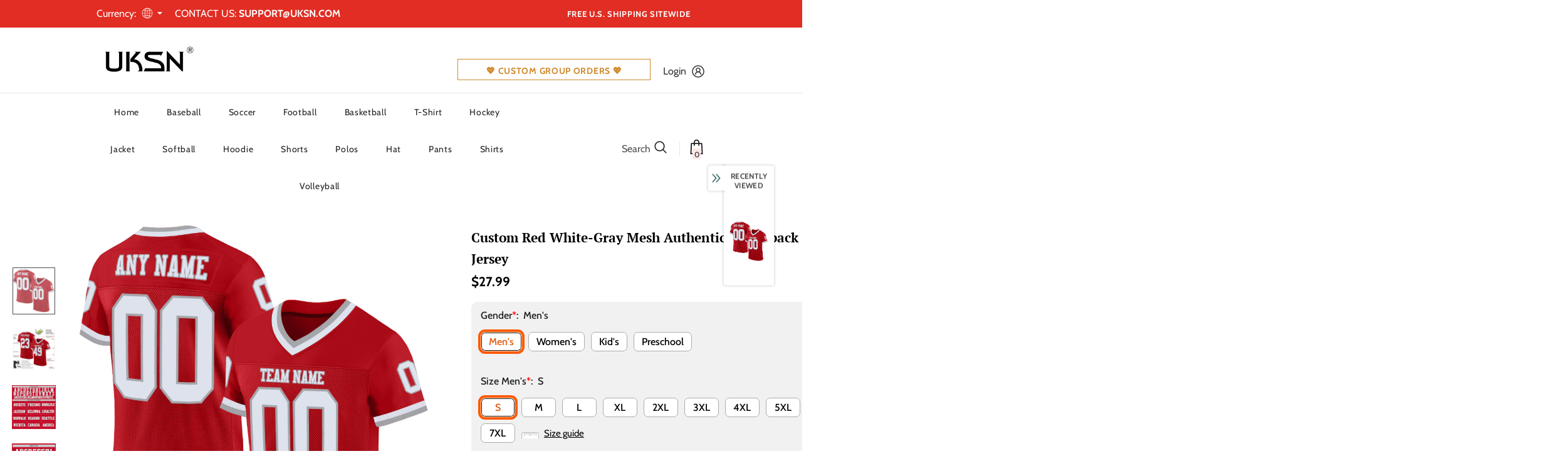

--- FILE ---
content_type: text/css
request_url: https://bigtur.360yituo.com/turntable/customized2.css
body_size: 5135
content:
*{
    margin: 0;
    padding: 0;
}
body #customized_bigtur{
    /*text-align: center;*/
}
#customized_bigtur input {
    display: inline;
}
.bigtur_title sapn {
    color: red;
}
.bigtur_wrapper .bigtur_value .bigtur_addon{
    color: #df580f;

}
.clearfix:after {
    visibility: hidden;
    display: block;
    font-size: 0;
    content: " ";
    clear: both;
    height: 0;
}
#customized_bigtur input[type=checkbox]+label:after{
    border: none;
}

/*按钮*/
#customized_bigtur .bigtur_label>label {
    line-height: 1.3;
    display: inline-block;
    padding-bottom: 8px;
    float: none;
    text-transform: none;
}
#customized_bigtur .bigtur_label label {
    position: static;
    pointer-events: auto;
}
#customized_bigtur .bigtur_title {
    margin-right: 8px;
}
#customized_bigtur .bigtur_buttons div:nth-child(2) {
    border: 0;
    max-width: none;
    min-width: 0;
    max-height: none;
    min-height: 0;
    width: auto;
    height: auto;
    display: block;
    opacity: 1;
    background: transparent;
}
#customized_bigtur .bigtur_wrapper > :nth-child(2) {
    padding-bottom: 24px;
}
#customized_bigtur .bigtur_buttons div:nth-child(2) div {
    position: relative;
    display: inline-block;
    line-height: 0;
}
#customized_bigtur .bigtur_front_button_option {
    position: absolute;
    z-index: -1000;
    left: 50%;
    bottom: 0;
    overflow: hidden;
    clip: rect(0 0 0 0);
    height: 1px;
    width: 1px;
    margin: -1px;
    padding: 0;
    border: 0;
}
#customized_bigtur .bigtur_front_button_label {
    min-width: 55px;
    width: auto;
    max-width: none;
    display: inline-block !important;
    line-height: normal;
    box-sizing: border-box;
    cursor: pointer;
    margin: 0 10px 10px 0;
    padding: 5px 12px;
    background: white;
    color: black;
    outline: none;
    text-align: center;
    border: 1px solid #acacab;
    border-radius: 7px;
    -moz-border-radius: 7px;
    -webkit-border-radius: 7px;
    -webkit-touch-callout: none;
    -webkit-user-select: none;
    -khtml-user-select: none;
    -moz-user-select: none;
    -ms-user-select: none;
    user-select: none;
}
#customized_bigtur .bigtur_front_button_option:checked + .bigtur_front_button_label{
    box-shadow: 0 0 0 4px #fe5901, 0 0 0 1px #180b00 inset;
    border: 1px solid #fde7db;
    color: #df580f;
}
.bigtur_buttons .bigtur_front_button_label img{
    width: 50px;
}
#customized_bigtur .bigtur_buttons> :nth-child(2) {
    padding-bottom: 16px;
}


/*select*/
@media (min-width: 800px){
    .bigtur_default {
        display: none !important;
    }
    .bigtur_buttons_is_show{
        display: none;
    }
}
#customized_bigtur .bigtur_default select {
    margin-bottom: 0;
    -webkit-appearance: none;
    -moz-appearance: none;
    padding: 6px 22px 6px 8px;
    cursor: pointer;
    border: 1px solid #acacab;
    border-radius: 4px;
    min-height: 36px;
    display: inline-block !important;
    color: black;
    background: white url(https://bigtur.360yituo.com/turntable/img/down_arrow.png) no-repeat scroll right 6px center !important;
    line-height: 1.2;
    max-width: 250px;
    outline: none;
    position: relative;
    font-family: inherit;
    font-size: inherit;
}
.bigtur_default .bigtur_div_extend {
    display: inline;
    margin-left: 15px;
}
#customized_bigtur .bigtur_default select {
    min-width: 250px;
}

/*input text*/
#customized_bigtur .bigtur_text input{
    border: 1px solid #acacab;
    width: 15rem;
    height: 2rem;
    border-radius: 8px;
    min-height: 2rem;
}
#customized_bigtur .bigtur_text input:focus{
    box-shadow: 0 0 0 4px #fe5901, 0 0 0 1px #180b00 inset;
    border: 1px solid #fde7db;
}
.bigtur_wrapper.bigtur_simple.bigtur_text {
    width: 40%;
    display: inline-block;
    padding: 10px 0px;
    margin-right: 30px;
}

#customized_bigtur .bigtur_text > :nth-child(2){
    padding-bottom: 0px;
}

/*file样式*/
.bigtur_file input {
    font-size: 0;
    opacity: 0;
    cursor: pointer;
    width:105px;
}
.bigtur_file .bigtur_file_parent{
    display: flex;
    overflow: hidden;
    background: url("https://bigtur.360yituo.com/turntable/img/upload_img.png") no-repeat;
    background-size: 95px;
    width: 95px;
    height: 95px;
}
.bigtur_file .bigtur_div_extend{
    line-height: 30px;
    margin-left: 30px;
}
.bigtur_file_active{
    padding: 15px 0px 3px 3px;
    border: 1px solid #9e9e9e;
}
.bigtur_file div:nth-child(2) , .bigtur_file div:nth-child(3) , .bigtur_file div:nth-child(4) ,.bigtur_file div:nth-child(5){
    display:flex;
    padding-bottom: 24px;
}

.bigtur_file div:nth-child(2) p , .bigtur_file div:nth-child(3) p , .bigtur_file div:nth-child(4) p ,.bigtur_file div:nth-child(5) p{
    width: 100px;
}

.bigtur_file .bigtur_div_extend a{
    position: relative;
    top: -15px;
    background: url(https://bigtur.360yituo.com/turntable/img/wrong_icon.png) no-repeat;
    width: 15px;
    height: 15px;

}
.bigtur_div_extend .upload_th_img{
    width: 93px;
    height: 84px;
}



/*背景色*/
.bigtur_buttons , .bigtur_default , .bigtur_file{
    background: #f2f1f1;
    padding: 10px 15px 0px 15px;

}
.bigtur_buttons:first-child {
    border-radius: 10px 10px 0px 0px;
}
.bigtur_buttons:nth-last-child(3){
    border-radius: 0px 0px 10px 10px;
}

.bigtur_default , .bigtur_file:nth-child(-1){
    border-radius: 0px 0px 10px 10px;
}

.question_file{
    background: url(https://bigtur.360yituo.com/turntable/img/question.png) no-repeat;
    width: 14px;
    height: 14px;
    display: inline-block;
    position: relative;
    top: -6px;
    left: 2px;
    cursor: pointer;
}

.question_file p{
    position: relative;
    font-size: 12px;
    left: 22px;
    top: -10px;
    width: 300px;
    display: none;
}

.material_blank{
border-radius: 10px !important;
}
.material_buttons{
background: none;
border-radius: 0px;
padding: 0px;
margin-top: 24px;
}


/**/
.bigtur_price_addons {
    width: auto;
    transition: all 0.2s linear;
    height: 0;
    overflow: hidden;
    padding-left: 12px;
    padding-right: 70px;
    line-height: 34px;
    clear: both;
    border-radius: 8px;
    display: inline-block;
    margin-top: 15px;
}
.addons_active {
    height: 34px !important;
    margin-bottom: 10px !important;
    border: 1px solid #acacab;
}
.bigtur_addons_price {
    color: #df580f;
}

/*提示框-上三角*/
.bigtur_tip_top {
    margin: 20px;
    padding: 5px;
    width: 250px;
    height: auto;
    border: 1px solid #484646;
    position: absolute !important;
    background-color: #FFF;
    /*设置圆角*/
    -webkit-border-radius: 5px;
    -moz-border-radius: 5px;
    border-radius: 5px;
    text-align: center;
    font-size: 14px;
    box-shadow: -2px 5px 12px 3px #b3b3b3;
    z-index: 100;
    line-height: initial !important;
}

/*生成2个叠加的三角形*/
.bigtur_tip_top:before, .bigtur_tip_top:after {
    content: "";
    display: block;
    border-width: 11px;
    position: absolute;
    top: -23px;
    left: 10px;
    border-style: solid dashed dashed solid;
    border-color: transparent transparent #484646 transparent;
    font-size: 0;
    line-height: 0;
}

/*将上面的三角形颜色设置和容器背景色相同*/
.bigtur_tip_top:after {
    top: -22px;
    border-color: transparent transparent #FFF transparent;
}
.Material_bigtur{
    margin-right: 25px !important;
    -webkit-border-radius: 10px !important;
}
label.bigtur_front_button_label.Material_bigtur {
    padding: 4px 10px;
}

@media (min-width: 798px) and (max-width: 1424px) {
    #customized_bigtur .bigtur_text input{
        width: 12rem;
    }

}

.Lightweight_title{
    position: absolute;
    width: 310px;
    line-height: 17px;
    background: #fff;
    padding: 2px 5px 2px 8px;
    margin-bottom: 10px;
    z-index: 99999;
    box-shadow: 0 3px 10px #00000036;
    margin-top: 6px;
    animation: hideAfter5Seconds 5s;
    font-size: 12px;
    display: block !important;
}

@keyframes hideAfter5Seconds {
    100% {
        visibility: hidden;
    }
}

.Lightweight_title.bigtur_tip_top {
    margin: 0px;
    margin-top: 12px;
    text-align: left;
    border-radius: 10px;
}

.Lightweight_title.bigtur_tip_top:before, .Lightweight_title.bigtur_tip_top:after{
    left: 20px;
}


.bubble.tip-top {
    color: #524e4e;
    text-align: left;
    font-size: 11px;
    border: 1px solid #b9b9b9;
    box-shadow: -2px 5px 12px 3px #e2d8d8;
    border-radius: 10px;
    line-height: 14px;
    width: 328px;
    position: relative;
    display: none;
    margin: -10px 20px 10px;
}

.bubble_css{
    border: 0;
    max-width: none;
    min-width: 0;
    max-height: none;
    min-height: 0;
    width: auto;
    height: auto;
    display: block;
    opacity: 1;
    background: transparent;
}

.bubble_css div{
    position: relative;
    display: inline-block !important;
    line-height: 0;
}



.question_buttons{
    background: url(https://bigtur.360yituo.com/turntable/img/question.png) no-repeat;
    width: 14px;
    height: 14px;
    display: inline-block;
    position: relative;
    top: -6px;
    left: 2px;
    cursor: pointer;
}

.bubble:before, .bubble:after {
    top: 66px !important;
    left: 43px !important;
    transform: rotate(180deg);
}

.tip-top:before, .tip-top:after {
    content: "";
    display: block;
    border-width: 11px;
    position: absolute;
    top: -23px;
    left: 10px;
    border-style: solid dashed dashed solid;
    border-color: transparent transparent #484646 transparent;
    font-size: 0;
    line-height: 0;
}

.tip-top {
    margin: 20px;
    padding: 5px;
    width: 200px;
    height: auto;
    border: 1px solid #484646;
    position: absolute;
    background-color: #fff;
    -webkit-border-radius: 5px;
    -moz-border-radius: 5px;
    border-radius: 5px;
    text-align: center;
    font-size: 14px;
    box-shadow: -2px 5px 12px 3px #b3b3b3;
    z-index: 100;
}

.tip-top:after {
    top: -22px;
    border-color: transparent transparent #FFF transparent;
}

.bigtur_front_image_label{
    width: 60px;
    height: 60px;
}

/*
变体
*/

#add-to-cart-form #product-variants{
    top: 0px !important;
    margin-bottom: 0px !important;
}

.variants_bigtur img{
    width: 50px;
}

.variants_bigtur{
    height: 100% !important;
}

.swatch .swatch-element:not(.color) label.variants_bigtur:after{
    box-shadow: 0 0 0 4px #fe5901, 0 0 0 1px #180b00 inset;
    border: 1px solid #fde7db;
    color: #df580f;
}

.cart-product-item .size{
    display: none;

}

.bigtur_textarea textarea{
    max-width: 100% !important;
}

/* 悬浮大图 */

.font-thumb-container {
    position: relative;
    display: inline-block;
    margin-left: 1px;
}
.font-thumb-large img{
    width: 150px;
}
.swatch .swatch-element{
    margin:0px !important;
}
.font-thumb-large {
    position: absolute;
    bottom: 100%; /* 显示在上方 */
    left: 50%;
    transform: translateX(-50%);
    margin-bottom: 14px;
    width: 180px;
    display: none;
    z-index: 200;
    border: 1px solid #000;
    border-radius: 6px;
    box-shadow: 0 8px 16px rgba(0,0,0,0.2);
    background: #000;
    padding: 10px 0px;
}

/* 箭头效果 */
.font-thumb-large::after {
    content: "";
    position: absolute;
    top: 100%;
    left: 50%;
    transform: translateX(-50%);
    border-width: 6px;
    border-style: solid;
    border-color: #000 transparent transparent transparent;
    filter: drop-shadow(0 -1px 1px rgba(0, 0, 0, 0.1));
}

/* 悬浮时显示大图 */
.font-thumb-container:hover .font-thumb-large {
    display: block;
}



/*  Logo Location(Optional)  */

.add-more-logo-btn {
    width: 125px;
    height: 33px;
    border-radius: 4px;
    background-color: white;
    box-shadow: 0 0 0 1px #000, 0 0 0 1px #180b00 inset;
    border: 1px solid #fff;
    transition: all 0.2s ease;
    cursor: pointer;
    position: relative;
    display: flex;
    justify-content: center;
    align-items: center;
}
.add-more-logo-btn:hover {
    background-color: #f6f6f6;
    transform: translateY(-1px);
    box-shadow:
            0 0 0 2px white,
            0 0 0 3px black,
            0 6px 10px rgba(0, 0, 0, 0.2),
            inset 0 -1px rgba(255, 255, 255, 0.6);
}

/* 点击时：模拟按压感 */
.add-more-logo-btn:active {
    box-shadow: 0 2px 4px rgba(0, 0, 0, 0.2), inset 0 2px 3px rgba(0, 0, 0, 0.2);
    transform: translateY(1px);
}

.add-more-logo-btn span{
    font-size: 12px;
    margin-left: 3px;
}
.delete-2nd-logo-btn-wrapper ,.delete-logo-btn-wrapper {
    display: inline-block;
    vertical-align: middle;
}

.delete-logo-btn-circle {
    display: inline-block;
    width: 26px;
    height: 26px;
    border-radius: 50%;
    font-size: 24px;
    font-weight: 700;
    line-height: 26px;
    text-align: center;
    cursor: pointer;
    -webkit-user-select: none;
    user-select: none;
    background: #a5a5a5;
    color: #fff;
}


.delete-2nd-logo-btn:hover ,.delete-logo-btn:hover {
    background: #ff5722;
    color: white;
    border-color: #ff5722;
}
.bcpo-file{
    margin-left: 2em !important;
}


.arrow-up {
    margin: 0 auto;
    width: 0;
    height: 0;
    border-left: 10px solid transparent;
    border-right: 10px solid transparent;
    border-bottom: 10px solid #a0a0a0;
    position: relative;
    left: -112px;
    top: 1px;
}

.arrow-up::after {
    content: '';
    position: absolute;
    top: 1px;
    left: -9px;
    width: 0;
    height: 0;
    border-left: 9px solid transparent;
    border-right: 9px solid transparent;
    border-bottom: 9px solid #fff;
}


.logo-upload-warning {
    margin-top: 10px;
    display: inline-block;
    font-size: 13px;
    font-family: "Microsoft YaHei", system-ui, sans-serif;
    text-align: left;
    position: relative;
    color: #000;
}

.warning-box {
    background-color: #fff;
    border: 1px solid #a0a0a0;
    box-shadow: 0px 3px 6px rgba(0, 0, 0, 0.25);
    padding: 12px;
    border-radius: 2px;
    display: inline-flex;
    align-items: center;
    gap: 8px;
    max-width: 300px;
}

.warning-text {
    margin-left: 0 !important;
    font-size: 13px;
    line-height: 1.4;
    color: #000;
    display: flex;
    align-items: center;
    padding-left: 10px;
}

.warning-text img {
    width: 18px !important;
    height: 18px;
    margin-right: 8px;
    position: relative;
    top: -1px;
}
.bcpo-price-addons{
    margin-top: 0px !important;
}


/*  Logo Location(Optional) 结束  */

/*
定制图片样式

*/

.bigtur_upload_img_item {
    position: relative;
    height: 100px;
    width: 100px;
    display: block;
    margin-right: 8px;
    border-radius: 6px;
    border: 1px solid #A0A0A0;
    margin-top: 8px;
}

.bigtur_upload_img_item .upload_th_img {
    width: 100%;
    height: 100%;
    border-radius: 6px;
}

/* 删除按钮：右上角圆框+X */
.bigtur_upload_img_item .bigtur_upload_img_item_del {
    position: absolute;
    top: -9px;
    right: -9px;
    width: 20px;
    height: 20px;
    border: 1px solid #a5a5a5;
    border-radius: 50%;
    background-color: transparent;
    color: #fff;
    font-size: 14px;
    font-weight: bold;
    text-align: center;
    line-height: 18px;
    cursor: pointer;
    background: #a5a5a5;
}

.bigtur_upload_img_item .bigtur_upload_img_item_del::before {
    content: "×";
    display: block;
    line-height: 20px;
    font-size: 20px;
}

/* 遮罩层 */
.bigtur_upload_img_item .bigtur_upload_img_item_bg {
    position: absolute;
    height: 100%;
    width: 100%;
    bottom: 0;
    opacity: .7;
    display: flex;
    align-items: flex-end;
    justify-content: center;
    padding-bottom: 5px !important;
    box-sizing: border-box;
}

/* Preview 按钮 */
.bigtur_upload_img_item .spotlight {
    display: block !important;
    font-size: 12px;
    color: #fff;
    cursor: pointer;
    position: relative;
    top: 5px;
    background-color: rgba(17, 24, 39, 0.75);
    width: 100%;
    text-align: center;
    line-height: 30px;
    border-radius: 0 0px 3px 3px;
    padding-bottom: 0px !important;
    height: auto;

}

/* 外层模态框 */
.bigtur_img_preview_modal {
    position: fixed;
    inset: 0;
    z-index: 9999;
    display: flex;
    justify-content: center;
    align-items: center;
}

/* 背景模糊层 */
.img-preview-layer {
    position: absolute;
    inset: 0;
    background: rgba(0, 0, 0, 0.5);
    backdrop-filter: blur(6px);
    display: flex;
    justify-content: center;
    align-items: center;
}

/* 主体容器 */
.img-preview-box {
    width: 90vw;
    max-width: 500px;
    border-radius: 10px;
    overflow: hidden;
    display: flex;
    flex-direction: column;
    box-shadow: 0 0 20px rgba(0, 0, 0, 0.4);
}

/* 顶部栏 */
.preview-header {
    background: #000;
    padding: 12px 16px;
    text-align: center;
    font-size: 16px;
    font-weight: bold;
}

/* 图像区域 */
.preview-body {
    padding: 20px 50px;
    display: flex;
    justify-content: center;
    align-items: center;
    background: rgba(0, 0, 0, 0.40);
}
.preview-header .title{
    color: #fff;
}

.preview-body .bigtur_img_preview_img {
    max-width: 100%;
    max-height: 90vh;
    border-radius: 6px;
    box-shadow: 0 0 10px rgba(0, 0, 0, 0.2);
}

/* 底部栏 */
.preview-footer {
    display: flex;
    justify-content: center;
    padding: 10px;
    background:#000;
}

/* 关闭按钮 */
.preview-footer .bigtur_img_preview_del {
    width: 32px;
    height: 32px;
    line-height: 30px;
    border-radius: 50%;
    text-align: center;
    font-size: 20px;
    cursor: pointer;
    border: 2px solid #fff;
    color: #fff;
    background: transparent;
    transition: all .2s;
}


/*  图片结束 */


/*手机端*/
@media (max-width: 798px){
    #customized_bigtur{
        padding: 0px 5px;
    }
    #customized_bigtur .bigtur_front_button_label{
        margin: 0 10px 10px 0;
    }
    .bigtur_buttons, .bigtur_default, .bigtur_file ,.bigtur_images {
        padding: 5px 8px;
    }
    #customized_bigtur .bigtur_default select {
        min-width: 210px;
        width: 210px;
    }
    .bigtur_wrapper.bigtur_simple.bigtur_text{
        width: 100%;
        padding: 10px 7px;
    }
    #customized_bigtur .bigtur_text > :nth-child(2) {
        padding-bottom: 0px;
    }
    .bigtur_buttons .bigtur_front_button_label img {
        width: 80px;
        padding: 10px;
        border-radius: 40px;
        border: 1px solid #acacab;
    }
    #customized_bigtur .mobile_bigtur_front_button_option{
        border: 0px!important;
        color: #000 !important;
    }
    #customized_bigtur .bigtur_front_button_option:checked + .bigtur_front_button_label img{
        border:0px;
    }

    .bigtur_default{
        display: none;
    }
    .bigtur_buttons_is_show{
        display: none !important;
    }
    .Material_bigtur{
        margin-right: 14px !important;
        -webkit-border-radius: 12px !important;
    }
    .bigtur_tip_top{
        left: 30%;
    }

    .Lightweight_title.bigtur_tip_top {
        position: relative;
        left: 0;
    }

    .Quilted.bigtur_tip_top:before,.Quilted.bigtur_tip_top:after{
        left: 82px;
    }
    .Lightweight_title.bigtur_tip_top.Quilted{
        width: 295px;
    }
    .Lightweight_title.bigtur_tip_top.Quilted {
        margin-left: 65px;

    }

    .Lightweight_title.bigtur_tip_top.Lightweight {
        left: 5%;
    }

    .font-thumb-large{
        width: 110px;
        padding: 5px;
    }
    .font-thumb-large img{
        width: 90px;
    }





}

--- FILE ---
content_type: text/css
request_url: https://www.uksn.com/cdn/shop/t/33/assets/product-surfup.css?v=88884240076776901461754031292
body_size: 3031
content:
.product-template .breadcrumb{margin-bottom:42px}.product-surfup .product_top{max-width:1370px;margin:0 auto;display:flex;justify-content:space-between}.product-shop .product-title{font-size:var(--font_size_plus5);font-weight:700;margin-bottom:8px}.product-surfup .product-photos{-ms-flex:0 0 57%;flex:0 0 57%;max-width:57%;padding-right:25px}.product-surfup .product-shop{-ms-flex:0 0 53%;flex:0 0 53%;max-width:53%;padding-left:25px;margin-top:6px}.product-surfup .next_prev-groups .next-prev-icons .icon-pro.next-btn{margin-left:10px}.product-surfup .next_prev-groups .next-prev-icons .icon-pro svg{padding:4px}.product-surfup .has-next_prev{display:flex;align-items:center;margin-bottom:5px;justify-content:space-between}.product-surfup .has-next_prev h1{margin:0}.product-surfup .has-next_prev .next-prev-product{padding:0}.product-surfup .product-shop .spr-badge{margin-right:30px;margin-bottom:10px}.product-surfup .product-shop .spr-badge .spr-badge-caption{margin-left:15px}.product-surfup .product-shop .group_item{justify-content:flex-start}.product-surfup .product-shop .sold_product{position:relative;top:4px;margin-bottom:15px}.product-surfup .product-shop .sold_product svg{position:relative;top:-2px}.product-surfup .product-shop .product-infor{margin-bottom:10px}.product-surfup .product-shop .product-infor label{min-width:135px;margin-bottom:2px}.product-surfup .product-shop .prices .compare-price{font-weight:400}.product-surfup .product-shop .short-description{line-height:var(--font_size_plus11);margin-bottom:25px}.product-surfup .product-shop .countdown{margin-bottom:10px}.product-surfup .product-shop .countdown>span{border-color:#000;display:inline-block;line-height:1;margin-right:7px}.product-surfup .product-shop .prices{font-size:var(--font_size_plus5)}.product-surfup .product-shop .prices .price{font-weight:700}.swatch .header{font-weight:600}.swatch .header [data-option-select]{color:#000}.swatch .header.has-size-chart{margin-bottom:2px}.swatch .swatch-element.soldout:before{content:"";top:20px;left:-8px;height:1px;opacity:1;z-index:5;border:none;position:absolute;visibility:visible;width:56px;background-color:#e85342;transform:rotate(-45deg);pointer-events:none}.swatch .swatch-element label{min-width:40px;height:40px;border-radius:40px;line-height:34px}.swatch .swatch-element label:after{border-width:1px!important;border-radius:20px!important}.swatch .tooltip{border-radius:3px;font-size:var(--font_size_minus2)}.product-img-box.vertical-moreview .slider-nav .item{position:relative}.product-img-box.vertical-moreview .slider-nav .item.slick-current:after{content:"";position:absolute;border:1px solid #000;left:1px;top:1px;right:1px;bottom:1px}.product-surfup .product-shop .groups-btn .icon-share{margin-left:5px}.product-surfup .product-shop .groups-btn .groupe-skin-1{display:flex;justify-content:space-between;position:relative;padding-top:30px;margin-bottom:7px}.product-surfup .product-shop .groups-btn .quantity{margin:0 15px 0 0}.product-surfup .product-shop .groups-btn .quantity label{font-weight:500;position:absolute;top:0;left:0}.product-surfup .product-shop .groups-btn .quantity .qty-group{height:50px;width:116px;border-radius:3px}.product-surfup .product-shop .groups-btn .quantity .qty-group input{text-align:left}.product-surfup .product-shop .groups-btn .wrapper-button{display:flex;width:100%}.product-surfup .product-shop .groups-btn .wrapper-button #product-add-to-cart{height:50px;border-radius:3px;margin-bottom:10px;background:var(--background_3);color:var(--color_3);border-color:var(--border_3)}.product-surfup .product-shop .groups-btn .wrapper-button #product-add-to-cart:hover{background:var(--background_2);color:var(--color_2);border-color:var(--border_2)}#notify-me-wrapper .addresses-page .btn-edit-delete a,#notify-me-wrapper .btn,#notify-me-wrapper .product-shop .groups-btn .wishlist,#notify-me-wrapper .product-shop .shopify-payment-button button.shopify-payment-button__button,#notify-me-wrapper .tabs__product-page .spr-container .spr-summary-actions-newreview,.addresses-page .btn-edit-delete #notify-me-wrapper a,.product-shop .groups-btn #notify-me-wrapper .wishlist,.product-shop .shopify-payment-button #notify-me-wrapper button.shopify-payment-button__button,.tabs__product-page .spr-container #notify-me-wrapper .spr-summary-actions-newreview{background:var(--background_3);color:var(--color_3);border-color:var(--border_3)}.product-surfup .product-shop .groups-btn .icon-share,.product-surfup .product-shop .groups-btn .wishlist{height:50px;max-height:50px;border:1px solid #cccccc;padding:0;border-radius:3px;margin-left:15px;align-items:center;margin-bottom:10px}.product-surfup .product-shop .groups-btn .wishlist{min-width:50px}.product-surfup .product-shop .groups-btn .icon-share{border:0;min-width:20px}.product-shop .groups-btn .wishlist{background:#fff}.product-surfup .product-shop .groups-btn .icon-share svg,.product-surfup .product-shop .groups-btn .wishlist svg{fill:#000;position:static}.product-surfup .product-shop .groups-btn .icon-share{position:static;justify-content:flex-start;margin-left:20px}.product-shop .groups-btn .checkbox-group input[type=checkbox]+label:before{border-color:#202020}.product-shop .groups-btn .checkbox-group{margin-bottom:15px}.product-shop .shopify-payment-button button.shopify-payment-button__button{text-transform:uppercase;padding:14px 15px 11px;border-radius:3px;background:var(--background_2);color:var(--color_2);border-color:var(--border_2);font-weight:600}.secure-shopping-guarantee{margin-top:0}.size-chart-open-popup{text-transform:unset;background-position:0 4.5px}.size-chart-open-popup span{color:var(--body_color);display:inline-block;line-height:1;text-decoration:underline}.product-single__compareColor{position:static;text-align:center;margin-top:25px}.product-single__compareColor .compareColor-link{border:0}.product-single__compareColor .compareColor-link .icon{display:inline-block;width:30px;height:30px;margin-bottom:-10px;background-size:cover;background-repeat:no-repeat;margin-right:8px;background-image:url(//cdn.shopify.com/s/files/1/0281/5600/2440/t/11/assets/compare-icon.png?v=943218869272412286)}.product-single__compareColor .compareColor-link .text{display:inline-block;line-height:1;border-bottom:1px solid #000;color:var(--body_color)}.frequently-bought-together-block{border-width:5px;margin-top:45px}.frequently-bought-together-block .widget-title{text-align:center;padding-top:50px}.frequently-bought-together-block .widget-title .box-title{margin-bottom:15px;font-size:var(--font_size_plus9);text-transform:unset}.frequently-bought-together-block .featured-images .item-image{max-width:none}.frequently-bought-together-block .fbt-product-item{padding:0 35px;position:relative}.frequently-bought-together-block .fbt-product-item.slick-active+.slick-active:before,.frequently-bought-together-block .fbt-product-item.slick-active+.slick-active:after{content:"";position:absolute;width:24px;height:2px;background-color:#000;left:-12px;top:calc(50% - 12px)}.frequently-bought-together-block .fbt-product-item.slick-active+.slick-active:after{transform:rotate(90deg)}.frequently-bought-together-block .fbt-product-item input[type=checkbox]+label:after{border-color:#fff}.frequently-bought-together-block .fbt-product-item input[type=checkbox]+label:before{background-color:#000}.frequently-bought-together-block .fbt-product-item .price-box{margin-bottom:17px}.frequently-bought-together-block .fbt-product-item .product-content{margin-top:10px}.frequently-bought-together-block .fbt-product-item .product-title{margin-bottom:5px}.frequently-bought-together-block .fbt-product-item .product-title .default-product{font-weight:400}.style_product_grid_4 .fbt-product-item .price-box .old-price,.style_product_grid_4 .product-item .price-box .old-price{font-size:var(--font_size)}.frequently-bought-together-block .products-grouped-action .total .label{display:block;margin-bottom:5px}.frequently-bought-together-block .products-grouped-action .total .old-price{font-size:var(--font_size_plus5);font-weight:400;margin-right:10px}.frequently-bought-together-block .products-grouped-action .total .bundle-price{font-size:var(--font_size_plus5);color:var(--color_price_sale);font-weight:600}.frequently-bought-together-block .products-grouped-action .btn-action input{font-weight:600;border-radius:3px}.frequently-bought-together-block .products-grouped-action .discount-text{margin-top:12px}.show_bundle_variant .overplay_bundle{background:#0006;position:fixed;top:0;left:0;width:100%;height:100%;z-index:4}.show_bundle_variant .product-review_variant{position:fixed;top:50%;left:50%;transform:translate(-50%,-50%);background:#fff;z-index:100;padding:0;width:470px;max-width:90%}.product-review_variant h2{font-size:14px;background-color:#faf8f6;padding:11px 20px 13px;margin-bottom:30px;text-transform:uppercase}.product-review_variant .product-options{padding-bottom:5px}.product-review_variant .product-options .swatch{padding-left:20px;padding-right:20px}.product-review_variant .product-options .selector-wrapper{padding-left:35px;padding-right:35px}.product-review_variant .product-options{display:none}.show_bundle_variant .product-review_variant .close-options{position:absolute;top:0;right:-50px;background:0 0;padding:0;z-index:10;cursor:pointer;pointer-events:auto}.show_bundle_variant .product-review_variant .close-options svg{width:25px;height:25px;color:#fff;fill:#fff}.product-template-surfup .product_bottom{position:relative;border-top:5px solid var(--border_bt_sidebar);padding-top:50px;margin-top:35px}.product-template-surfup .product_bottom:before{position:absolute;content:"";top:-5px;left:100%;width:100%;height:5px;background-color:var(--border_bt_sidebar)}.product-template-surfup .product_bottom:after{position:absolute;content:"";top:-5px;right:100%;width:100%;height:5px;background-color:var(--border_bt_sidebar)}.product-template-surfup .tabs__product-page .list-tabs{justify-content:center;border:0}.product-template-surfup .tabs__product-page .list-tabs .tab-title{padding:0 45px;position:relative}.product-template-surfup .tabs__product-page .list-tabs .tab-title+.tab-title:before{content:"/";color:#787878;position:absolute;left:-5px;top:0;font-size:var(--font_size_plus9)}.product-template-surfup .tabs__product-page .list-tabs .tab-title a{padding:0;font-size:var(--font_size_plus9);text-transform:unset;border:0!important;background-color:transparent}.product-template-surfup .tabs__product-page .list-tabs .tab-title a:before{top:100%}.product-template-surfup .tabs__product-page .list-tabs .tab-title a:after{display:none}.tabs__product-page .list-tabs{margin-bottom:50px}.product_bottom>.title{font-size:30px;text-align:center;line-height:1;margin-bottom:65px}.product_bottom .rte p{max-width:940px;margin:0 auto 45px}.product_bottom .rte .banner{margin-bottom:50px}.product_bottom .rte .banner .banner-item{align-items:center}.product_bottom .rte .banner .banner-item .banner-image img{width:100%;object-fit:cover}.product_bottom .rte .banner .banner-item .banner-image{width:50%}.product_bottom .rte .banner .banner-item .content{width:50%;padding:20px 7%}.product_bottom .rte .banner .banner-item .content strong{font-size:var(--font_size_minus2);margin-bottom:7px;color:#787878;font-weight:400;display:block;text-transform:uppercase}.product_bottom .rte .banner .banner-item .content h3{font-size:50px;margin-bottom:30px;font-weight:700}.product_bottom .rte .banner .banner-item .content p{margin:0 auto;max-width:420px}.product_bottom .rte h4{margin-bottom:14px;font-weight:700}.product_bottom .tabs__product-page .tab-content ol,.product_bottom .tabs__product-page .tab-content ul{margin-left:0}.product_bottom .tabs__product-page .tab-content ol li,.product_bottom .tabs__product-page .tab-content ul li{margin-bottom:8px}.product_bottom .rte .rte-middle{margin-bottom:25px}.product_bottom .rte .rte-middle .d-flex{max-width:1170px;margin:0 auto}.product_bottom .rte .rte-middle .d-flex .item{width:50%;padding-right:20px}.product_bottom .rte .rte-middle .d-flex ul li{position:relative;padding-left:18px}.product_bottom .rte .rte-middle .d-flex ul li:before{content:"";position:absolute;width:8px;height:8px;background-color:#202020;left:0;top:0}.product_bottom .rte .rte-bottom .quote{padding:45px 0;margin:0 auto 55px;max-width:1170px;border:1px solid #eaeaea}.product_bottom .rte .rte-bottom .quote p{font-size:18px}.product_bottom .rte .rte-bottom .quote p{margin-bottom:0;font-style:italic}.product_bottom .rte .rte-bottom .gallery{display:flex;-ms-flex-wrap:wrap;flex-wrap:wrap}.product_bottom .rte .rte-bottom .gallery img{-webkit-box-flex:0;-ms-flex:0 0 50%;flex:0 0 50%;max-width:50%;object-fit:cover}.product-template-surfup .tabs__product-page .spr-container .spr-summary{text-align:center}.product-template-surfup .tabs__product-page .spr-container .spr-summary span{display:block;line-height:26px}.product-template-surfup .tabs__product-page .spr-container .spr-summary span.spr-starrating{margin-bottom:5px}.product-template-surfup .tabs__product-page .spr-container .spr-summary .spr-summary-actions-newreview{float:none;min-width:240px;border-radius:3px;text-transform:capitalize;font-size:var(--font_size);height:45px;line-height:45px;padding-top:0;margin-top:15px}.product-template-surfup .tabs__product-page .spr-container .spr-summary .spr-summary-actions-newreview:hover{background:var(--background_3);color:var(--color_3);border-color:var(--border_3)}.product-template-surfup .tabs__product-page .spr-container .spr-form{border:0;max-width:1370px;padding-top:0;margin-left:auto;margin-right:auto;margin-top:22px}.product-template-surfup .tabs__product-page .spr-container .spr-form>form{margin-bottom:35px}.product-template-surfup .tabs__product-page .spr-container .spr-form-title{font-weight:700;text-transform:capitalize;font-size:var(--font_size_plus3)}.product-template-surfup .tabs__product-page .spr-container .spr-form-title{margin-bottom:15px}.product-template-surfup .tabs__product-page .spr-container input{max-width:570px;height:50px;line-height:50px;border-color:#ccc;border-radius:3px}.product-template-surfup .tabs__product-page .spr-container textarea{max-width:570px;border-color:#ccc;border-radius:3px}.product-template-surfup .tabs__product-page .spr-container .spr-form-review-body{margin-bottom:15px}.product-template-surfup .tabs__product-page .spr-container .spr-form-actions .spr-button-primary{min-width:210px;padding-top:0!important;background:var(--background_3);color:var(--color_3);border-color:var(--border_3)}.product-template-surfup .tabs__product-page .spr-container .spr-form-actions .spr-button-primary:hover{background:var(--background_2);color:var(--color_2);border-color:var(--border_2)}.product-template-surfup .tabs__product-page .spr-container .spr-reviews{border-bottom:1px solid #e9e9e9}.product-template-surfup .tabs__product-page .spr-container .spr-reviews .spr-review .spr-review-content .spr-review-content-body{margin:0;line-height:var(--font_size_plus11)}.product-template-surfup .tabs__product-page .spr-container .spr-starratings{margin-bottom:3px}.product-template-surfup .tabs__product-page .spr-container .spr-review-header-title{font-weight:600;margin-bottom:2px}.product-template-surfup .tabs__product-page .spr-container .spr-review-header-byline{color:#969696;margin-bottom:16px}.product-template-surfup .tabs__product-page .spr-container .spr-review-reportreview{font-size:var(--font_size_minus2);color:#e58a89;background-color:#fcf3f3;padding:3px 10px 4px;border-radius:3px}.product-template-surfup .banner-content .banner-sub-heading{letter-spacing:normal;font-weight:400;margin-bottom:12px}.product-template-surfup .banner-content .banner-heading{text-transform:unset;margin-bottom:5px}.product-template-surfup .banner-content .banner-des{margin-bottom:43px}.product-template-surfup .banner-content .banner-button{font-size:var(--font_size);font-weight:600;border-radius:3px}.product-banner-sections .custom-block-banner .img-box a svg,.product-banner-sections .custom-block-banner .img-box .fluid-width-video-wrapper svg{position:absolute;top:50%;left:50%;transform:translate(-50%,-50%);width:60px;height:60px;color:#fff;z-index:2}.product-banner-sections .custom-block-banner .img-box .fluid-width-video-wrapper svg{display:none}.product-banner-sections .custom-block-banner .img-box .fluid-width-video-wrapper.autoplay svg{display:block}.product-banner-sections .fluid-width-video-wrapper{width:100%;position:relative;padding:0;overflow:hidden}.product-banner-sections .fluid-width-video-wrapper video,.product-banner-sections .fluid-width-video-wrapper iframe{position:absolute;top:50%;left:50%;transform:translate(-50%,-50%);width:100%}.product-template-surfup .policies-block{padding:100px 0 45px}.product-template-surfup .policies-block .policy-item{text-align:center}.product-template-surfup .policies-block .policy-item .policy-icon{display:inline-block;margin:0;width:100px;height:100px;line-height:135px;background-color:#f7c662;border-radius:50%}.product-template-surfup .policies-block .policy-item .policy-icon svg{width:60px;height:45px}.product-template-surfup .policies-block .policy-item .policy-text{text-transform:unset;margin-top:33px;font-weight:400}.product-template-surfup .policies-block .policy-item .policy-text>span{font-size:var(--font_size_plus3);font-weight:700;margin-bottom:9px;display:block}.product-template-surfup .policies-block .policy-item .policy-text a{padding:0;text-decoration:underline;color:var(--body_color)}#compareColor-modal .modal-content .modal-title{text-transform:unset;letter-spacing:normal}#compareColor-modal .modal-content .modal-header{padding:11px 30px 12px}#compareColor-modal .modal-content .modal-body{padding:30px}.show-img .item p{text-transform:unset;margin-bottom:0;font-size:var(--font_size)}.halo_modal-custom .modal-title,.halo_modal-custom .title{text-transform:unset;background-color:#fff}.next_prev-groups .next-prev-modal .content{padding:10px}#product-recommendations{margin-bottom:80px}.template-product .main-content{padding-bottom:80px}.show-popup-qs .product-card__variant--popup--content .swatch .swatch-element label{line-height:40px}.slider-nav .product-single__media a svg{width:30px;height:30px}.sticky_form.open-sticky .pr-selectors ul{height:auto}.compareColor-swatch .swatch-element.color label{width:40px;height:40px}body.style_product_grid_4>.tooltip{left:-5px!important;top:0!important}body.style_product_grid_4 .tooltip .arrow{top:6px!important}@media (min-width: 1600px){#custom-block-product-banner .banner-large-img .inner.abs_right{right:15%}#custom-block-product-banner .banner-large-img .inner.abs_left{left:15%}}@media (min-width: 1500px){.product-surfup .product-shop .groups-btn .wrapper-button #product-add-to-cart{min-width:316px}.layout_default .product-surfup .product-shop .groups-btn .wrapper-button #product-add-to-cart{min-width:130px}#custom-block-product-banner .banner-large-img .inner.abs_right{right:10%}#custom-block-product-banner .banner-large-img .inner.abs_left{left:10%}}@media (min-width: 1200px){.product-surfup .left-vertical-moreview+.product-single__compareColor{padding-left:95px}.product-surfup .right-vertical-moreview+.product-single__compareColor{padding-right:95px}.product-img-box.vertical-moreview .slider-nav .item .product-single__media{padding-top:110%}.product-img-box.vertical-moreview .slider-nav{padding:42px 0}.product-img-box.vertical-moreview .wrapper-images{width:-moz-calc(100% - 95px);width:-webkit-calc(100% - 95px);width:-ms-calc(100% - 95px);width:calc(100% - 95px)}.product-img-box.left-vertical-moreview .wrapper-images{margin-left:25px}.product-img-box.vertical-moreview .slider-nav .item{margin:8px 0}.product-img-box.vertical-moreview .slider-nav .slick-arrow .fa{transform:rotate(90deg)}.product-img-box.vertical-moreview .slick-arrow{padding-top:0}.product-template-surfup .home-custom-block .banner-large-img .not_img{height:585px;line-height:585px}.product-template-surfup .tabs__product-page .spr-container .spr-reviews .spr-review{display:flex;align-items:center;position:relative}.product-template-surfup .tabs__product-page .spr-container .spr-reviews .spr-review:before{content:"";height:calc(100% - 65px);width:1px;background-color:#e9e9e9;position:absolute;left:370px}.product-template-surfup .tabs__product-page .spr-container .spr-reviews .spr-review .spr-review-header{width:370px;padding-right:30px}.product-template-surfup .tabs__product-page .spr-container .spr-reviews .spr-review .spr-review-content{width:calc(100% - 370px);padding-left:30px}}@media (max-width: 1199px){.template-product .policies-block .policies-slider:not(.slick-slider) .policy-item{flex:0 0 41%;max-width:41%}.product-banner-sections .custom-block-banner .img-box a svg,.product-banner-sections .custom-block-banner .img-box .fluid-width-video-wrapper svg{left:26%}.product-template-surfup .tabs__product-page .list-tabs .tab-title{padding-left:30px;padding-right:30px;font-size:var(--font_size_plus3)}.product-surfup .product-photos{padding-right:0;-ms-flex:0 0 50%;flex:0 0 50%;max-width:50%}.product-surfup .product-shop{-ms-flex:0 0 50%;flex:0 0 50%;max-width:50%}.product-template-surfup .tabs__product-page .spr-container .spr-reviews{border-bottom:0}.product-template-surfup .tabs__product-page .spr-container .spr-reviews .spr-review .spr-review-content{margin-top:30px}}@media (max-width:991px){.product-banner-sections .custom-block-banner .img-box a svg,.product-banner-sections .custom-block-banner .img-box .fluid-width-video-wrapper svg{left:20%}.product_bottom{padding-bottom:50px}.product_bottom .rte .banner .banner-item .content{padding-left:20px;padding-right:20px}.product_bottom .rte .banner .banner-item .content p{margin-bottom:0}.product_bottom>.title{margin-bottom:40px}.product_bottom .rte p{max-width:100%;margin:0 auto 40px}.product_bottom .rte .banner{margin-bottom:45px}.product_bottom .rte .rte-middle{margin-bottom:20px}.product_bottom .rte .rte-bottom .quote{margin-bottom:50px}.product_bottom .rte .banner .banner-item .content h3{font-size:40px}.product-template-surfup .product-shop .groups-btn .groupe-skin-1{display:block}.product-template-surfup .product-shop .groups-btn .wrapper-button{margin-top:20px}.product-template-surfup .product-shop .groups-btn .wrapper-social-popup{bottom:calc(60% + 20px)}}@media (max-width:767px){.product-banner-sections .custom-block-banner .img-box a svg,.product-banner-sections .custom-block-banner .img-box .fluid-width-video-wrapper svg{left:50%;width:40px;height:40px}.product-template-surfup .product-shop .groups-btn .icon-share,.product-template-surfup .product-shop .groups-btn .wishlist{margin-left:15px}.product_bottom .rte .banner .banner-item{display:block!important}.product_bottom .rte .banner .banner-item>*{width:100%!important;padding-right:10px}.product_bottom .rte .banner .banner-item,.product_bottom .rte .banner{margin-bottom:20px}.product_bottom .rte .banner .banner-item .content{padding-left:0;padding-right:0}.product_bottom .rte p{margin:0 auto 26px}.product-banner-sections .banner-large-img .inner{position:static!important;transform:none!important;margin-top:20px}.product-banner-sections .banner-large-img .inner>*{color:#000!important}.product-surfup .product-photos{padding-right:0;-ms-flex:0 0 100%;flex:0 0 100%;max-width:100%}.product-surfup .product-shop{-ms-flex:0 0 100%;flex:0 0 100%;max-width:100%;padding:0;margin-top:30px}.product-surfup .product_top{display:block}.frequently-bought-together-block .fbt-product-item{padding:0 20px}}@media (max-width:551px){.product-template .breadcrumb{margin-bottom:10px}.show_bundle_variant .product-review_variant .close-options{top:10px;right:10px}.show_bundle_variant .product-review_variant .close-options svg{width:20px;height:20px;color:#202020;fill:#202020}.product_bottom .rte .rte-bottom .gallery{display:block}.product_bottom .rte .rte-bottom .gallery img{-webkit-box-flex:0;-ms-flex:0 0 100%;flex:0 0 100%;max-width:100%}.product_bottom .rte .rte-middle .d-flex{display:block!important}.product_bottom .rte .rte-middle .d-flex .item{width:100%;padding-right:0}.frequently-bought-together-block .featured-images{padding-left:0;padding-right:0}}
/*# sourceMappingURL=/cdn/shop/t/33/assets/product-surfup.css.map?v=88884240076776901461754031292 */


--- FILE ---
content_type: text/javascript; charset=utf-8
request_url: https://www.uksn.com/products/custom-gray-red-football-white-jersey-authentic-throwback-mesh-red0249-cheap.js?_=1769352596165
body_size: 823
content:
{"id":7741010411771,"title":"Custom Red White-Gray Mesh Authentic Throwback Football Jersey","handle":"custom-gray-red-football-white-jersey-authentic-throwback-mesh-red0249-cheap","description":"Order the jersey with special name \u0026amp; number you want from our shop, making a vibrant look on the field or daily life! \u003cbr\u003eFeatures: \u003cbr\u003e1. Material: 100% Recycled Polyester-Body; 88% Nylon\/12% Spandex-Neckline, Sides, Sleeves \u003cbr\u003e2. Fit: Authentic jerseys have an athletic cut that fits snug in the chest and shoulders. \u003cbr\u003e3. Stitched tackle twill name and numbers \u003cbr\u003e4. Sublimated stripes on sleeves \u003cbr\u003e5. Zone stretch fabric for enhanced movement; Tailored fit designed for movement \u003cbr\u003e6. Moisture-wicking fabric has spongy handle, good draping property and elasticity as well as good dimensional stability and wrinkle-resistance \u003cbr\u003e7. Breathable \u0026amp; Quick-Drying; Exquisite stitching not easy to fall off \u003cbr\u003e8. No-tag neck label for clean comfort \u003cbr\u003e9. Machine wash, Do Not Tumble Dry \u003cbr\u003e10. Imported \u003cbr\u003e11. Non-alcoholic Available For Wiping or Washing","published_at":"2025-07-11T13:24:27-04:00","created_at":"2022-06-18T05:37:06-04:00","vendor":"UKSN","type":"Authentic Throwback Football","tags":["Font-White","Red","Throwback"],"price":2799,"price_min":2799,"price_max":2799,"available":true,"price_varies":false,"compare_at_price":null,"compare_at_price_min":0,"compare_at_price_max":0,"compare_at_price_varies":false,"variants":[{"id":43180321702139,"title":"Default Title","option1":"Default Title","option2":null,"option3":null,"sku":"Red0249","requires_shipping":true,"taxable":false,"featured_image":null,"available":true,"name":"Custom Red White-Gray Mesh Authentic Throwback Football Jersey","public_title":null,"options":["Default Title"],"price":2799,"weight":1000,"compare_at_price":null,"inventory_management":"shopify","barcode":"FD22060913","requires_selling_plan":false,"selling_plan_allocations":[]}],"images":["\/\/cdn.shopify.com\/s\/files\/1\/0642\/1138\/6619\/products\/Red0249.jpg?v=1655545539","\/\/cdn.shopify.com\/s\/files\/1\/0642\/1138\/6619\/products\/Red0249-1.jpg?v=1655545540","\/\/cdn.shopify.com\/s\/files\/1\/0642\/1138\/6619\/products\/Red0249-2.jpg?v=1655545540","\/\/cdn.shopify.com\/s\/files\/1\/0642\/1138\/6619\/products\/Red0249-3.jpg?v=1655545540"],"featured_image":"\/\/cdn.shopify.com\/s\/files\/1\/0642\/1138\/6619\/products\/Red0249.jpg?v=1655545539","options":[{"name":"Title","position":1,"values":["Default Title"]}],"url":"\/products\/custom-gray-red-football-white-jersey-authentic-throwback-mesh-red0249-cheap","media":[{"alt":null,"id":30192364421371,"position":1,"preview_image":{"aspect_ratio":1.0,"height":1001,"width":1001,"src":"https:\/\/cdn.shopify.com\/s\/files\/1\/0642\/1138\/6619\/products\/Red0249.jpg?v=1655545539"},"aspect_ratio":1.0,"height":1001,"media_type":"image","src":"https:\/\/cdn.shopify.com\/s\/files\/1\/0642\/1138\/6619\/products\/Red0249.jpg?v=1655545539","width":1001},{"alt":null,"id":30192364454139,"position":2,"preview_image":{"aspect_ratio":1.0,"height":1001,"width":1001,"src":"https:\/\/cdn.shopify.com\/s\/files\/1\/0642\/1138\/6619\/products\/Red0249-1.jpg?v=1655545540"},"aspect_ratio":1.0,"height":1001,"media_type":"image","src":"https:\/\/cdn.shopify.com\/s\/files\/1\/0642\/1138\/6619\/products\/Red0249-1.jpg?v=1655545540","width":1001},{"alt":null,"id":30192364486907,"position":3,"preview_image":{"aspect_ratio":1.0,"height":1500,"width":1500,"src":"https:\/\/cdn.shopify.com\/s\/files\/1\/0642\/1138\/6619\/products\/Red0249-2.jpg?v=1655545540"},"aspect_ratio":1.0,"height":1500,"media_type":"image","src":"https:\/\/cdn.shopify.com\/s\/files\/1\/0642\/1138\/6619\/products\/Red0249-2.jpg?v=1655545540","width":1500},{"alt":null,"id":30192364519675,"position":4,"preview_image":{"aspect_ratio":1.0,"height":1001,"width":1001,"src":"https:\/\/cdn.shopify.com\/s\/files\/1\/0642\/1138\/6619\/products\/Red0249-3.jpg?v=1655545540"},"aspect_ratio":1.0,"height":1001,"media_type":"image","src":"https:\/\/cdn.shopify.com\/s\/files\/1\/0642\/1138\/6619\/products\/Red0249-3.jpg?v=1655545540","width":1001}],"requires_selling_plan":false,"selling_plan_groups":[]}

--- FILE ---
content_type: application/javascript
request_url: https://cdnbevi.spicegems.com/js/serve/uksncustom.myshopify.com/v1/index_371c492167d30629a1c31ecbdea3d86979649498.js?v=live312&shop=uksncustom.myshopify.com
body_size: 5884
content:
if(void 0===SPICEVIA)var SPICEVIA={};SPICEVIA.SGvarintsImage=function(){window.location;var e="uksncustom",t={"is_active":"1","show_on":0,"theme_id":"690","evi_fimg_skip":0,"evi_product_show":"default","sg_script_run":"0","w_w_liquid":"0","user_batches":"1","isCreateScriptTag":"0","currency":"<span class=money> ${{amount}} USD<\/span>","sg_solved":"0"};$("body").hasClass("fancybox-active")&&$(".fancybox-container").css("display","none");let a,o,i,r,c,n,d,s,l,u,p,m,g="undefined"!=typeof spice_allImages&&0!==spice_allImages.length,w=[],h=[],f=[],v={},y=!1,V="",b=!1;d={"t_name":"Ella V(6)","productblock":"empty","thumbList":"empty","variant_selector":"empty","update_fimg":"empty","otherImgSelector":null,"type":"1","scroller":null,"slideDots":null}.t_name;let S,k,x,q,_,C,I,E,z,A=[],L=!1,T=!1,F=!1,j=!1,O=["extensionsdarling"];let P={conditions:function(){let a=window.Shopify.shop.replace(".myshopify.com",""),o=window.location.host.replace(".myshopify.com","")===e||a===e,i=-1!==window.location.href.split("/").indexOf("products");o&&"1"===t.is_active&&i?P.setJquery():P.opacity("r")},setJquery:function(){if("undefined"==typeof jQuery||"object"==typeof jQuery){var e=document.createElement("script");e.type="text/javascript",e.src="https://cdn.jsdelivr.net/combine/npm/jquery@3.5.0/dist/jquery.min.js",document.head.appendChild(e),e.onload=g?P.checkLiquid:P.getProductData}else $=jQuery,g?P.checkLiquid():P.getProductData()},checkLiquid:function(){v=spice_mainObject,w=spice_allImages,h=spice_allImagesNoVideo,f=spice_commonImages,r=spice_allTags,c=spice_allVariants,a=spice_evi_productJSON,n=a.media,P.checkTags()},getProductData:async function(){let e=window.location.href.split("/").indexOf("products"),t=window.location.href.split("/")[e+1];t=t.split("?")[0];let d=P.isDefined("window.Shopify.routes.root")?window.Shopify.routes.root:"/",s=await P.sendRequest([`${d}products/${t}.js`,`${d}products/${t}.json`]);a=s[0],o=s[1],i=o.product.images,i.forEach((e=>{let t=e.src.replace("https:","").split("?")[0];h.push(t)})),r=a.tags,n=a.media,c=o.product.variants,P.setImageData()},setImageData:function(){let e,t=!1;a.media.forEach(((e,t)=>{"image"!=e.media_type&&i.splice(e.position-1,0,{src:e.preview_image.src,variant_ids:[]})})),i.forEach(((a,o)=>{a.variant_ids.length>0?(t=!0,e=a.variant_ids):t||f.push(a.src.replace("https:","").split("?")[0]),void 0!==e&&e.forEach(((e,t)=>{void 0===v[e]?v[e]=[a.src.replace("https:","").split("?")[0]]:v[e].push(a.src.replace("https:","").split("?")[0])})),w.push(a.src.replace("https:","").split("?")[0])})),P.checkTags()},isDefined:function(e){const t=e.split(".");let a=window;return t.every((e=>(a=a[e],a&&void 0!==a)))},checkTags:function(){let a=t.evi_product_show,o=r.indexOf("evi_showorno")>-1;return"hide"===a&&o||"show"===a&&!o?(P.opacity("r"),!1):("1"===t.evi_fimg_skip&&f.shift(),Object.keys(v).length<2||w.length<2?(["dowell-online","socks-prints"].includes(e)&&$(".product-single__media img").removeAttr("data-sizes sizes"),P.opacity("r"),!1):void P.setSelectors())},setSelectors:function(){if(!$.fn.slick)return $.noConflict(),setTimeout((()=>{P.setSelectors()}),10),!1;if(T=$(".productView-nav.style-1").length>0||$(".productView-nav").hasClass("productView-nav-gallery")||$(".productView-nav").hasClass("productView-horizontal-tabs")||window.innerWidth<768,document.querySelector("div.product-photo-container"))k=document.querySelectorAll(".slider-nav .item:not(.slick-cloned)"),S=$(".product-gallery").length?document.querySelectorAll("div.product-photo-container:not(.quickview-featured-image) .slick-slide:not(.slick-cloned) .thumb"):document.querySelectorAll("div.product-photo-container:not(.quickview-featured-image) .thumb:not(.slick-cloned)");else{if(T){if(!$(".productView-nav").hasClass("slick-initialized"))return setTimeout((()=>{P.setSelectors()}),1),!1;p=$(".productView-nav").slick("getSlick").options,m=$("[data-image-gallery] .productView-for").slick("getSlick").options,$(".productView-nav").slick("unslick"),$("[data-image-gallery] .productView-for").slick("unslick")}_=!$(".productView").hasClass("layout-4"),C=$(".productView-videoPopup").length>0,L=$(".productView-nav").find("[data-fancybox='images']").length>0,S=$(".productView-nav .productView-image"),k=$("[data-image-gallery] .productView-for .productView-thumbnail:not(.slick-cloned)"),I=$(".productView-videoPopup .videoPopup-btn"),F=$('.productView-nav [loading="lazy"]').length>0,E=".productView-container .productView .productView-nav",j=$(".product-details").hasClass("product-full-width-2")||$(".product-details").hasClass("product-gallery")||$(".product-details").hasClass("product-horizontal-tabs")||$(".product-details").hasClass("product-left-thumbs")||$(".product-details").hasClass("product-right-thumbs"),z=n.filter((e=>void 0!==e.src)),n.forEach((e=>{if("video"===e.media_type){let t=e.preview_image.src.split("?")[0],a=e.sources.map((e=>e.url)),o={};o[t]=a,A.push(o)}}))}(document.querySelectorAll("div.more-view-wrapper-jcarousel ul li.grid-item").length>0||document.querySelectorAll("div.more-view-wrapper ul li.grid-item").length>0)&&(x=document.querySelectorAll("div.more-view-wrapper-jcarousel ul li.grid-item"),q=document.querySelectorAll("div.more-view-wrapper ul li.grid-item")),l=$(k).length>0&&$(S).length>0?"1":"0",P.setEvents()},setEvents:function(){let e;window.addEventListener("SGSwatch:eventCompleted",(t=>{"master"==t.detail.productType&&setTimeout((function(){e=t.detail.variantDetails.id,P.getVariantImages(parseInt(e))}),51)})),e=document.querySelector("div.product-photo-container")?$("select[name^=id]").val()||new URL(document.location).searchParams.get("variant")||99:new URL(document.location).searchParams.get("variant")||$("input:checked").data("variant-id")||99,$(document).on("change","select, .single-option-selector",(function(){!document.querySelector("div.product-photo-container")&&$(".productView-container [data-image-gallery] .productView-for").css("opacity",0),setTimeout((function(){e=new URL(document.location).searchParams.get("variant")||$("input[name^=id]:checked, select[name^=id], input[name=id], hidden[name^=id]").val()||99,P.getVariantImages(parseInt(e))}),50)})),$(document).on("click",".productView-container .productView-options .product-form__input input.product-form__radio,.product__color-swatch",(function(){!document.querySelector("div.product-photo-container")&&$(".productView-container [data-image-gallery] .productView-for").css("opacity",0),setTimeout((function(){e=new URL(document.location).searchParams.get("variant")||$("input[name^=id]:checked, select[name^=id], input[name=id], hidden[name^=id]").val()||99,P.getVariantImages(parseInt(e))}),50)})),P.getVariantImages(parseInt(e))},getVariantImages:function(e){let t;if(u==e)return!document.querySelector("div.product-photo-container")&&$(".productView-container [data-image-gallery] .productView-for").css("opacity",1),P.opacity("r"),!1;u=e,99===e&&(e=parseInt(Object.keys(v)[0])),t=null==e||null==v[e]?w:v[e].concat(f);const a=new CustomEvent("SGEVI:variantChanged",{detail:{variantId:e}});window.dispatchEvent(a),document.querySelectorAll("div.more-view-wrapper-jcarousel ul li.grid-item").length>0||document.querySelectorAll("div.more-view-wrapper ul li.grid-item").length>0?$(".more-view-wrapper-owlslider").length>0?P.owlSlider(t):P.jcarouselLyaout(t):document.querySelector("div.product-photo-container")?P.removeAppend(t):T?P.removeAppend_v6(t):P.removeAppendStacked(t)},removeAppendStacked:function(e){try{if(_&&!$(".productView-container [data-image-gallery] .productView-for").hasClass("slick-initialized"))return setTimeout((()=>{P.removeAppendStacked(e)}),10),!1;let a,o,i;if($(".productView-nav .productView-image .media").removeAttr("data-fancybox"),$(I).remove(),a=$("body").hasClass("fancybox-active"),a){let e=location.hash.replace("#images","").replace("-",""),t=location.hash.includes("video-gallery")&&location.hash.replace("#video-gallery","").replace("-","");""==e||""==t&&location.hash.includes("video-gallery")?location.hash.includes("video-gallery")?i=0:o=0:location.hash.includes("video-gallery")?i=JSON.parse(t)-1:o=JSON.parse(e)-1,$.fancybox.close(),$.fancybox.destroy(),$(".fancybox-container").remove()}if(m=$(".productView-container [data-image-gallery] .productView-for").slick("getSlick").options,$(".productView-container [data-image-gallery] .productView-for").slick("unslick"),$(".productView-container [data-image-gallery] .productView-thumbnail-wrapper").removeAttr("style"),$(".productView-container [data-image-gallery] .productView-thumbnail").remove(),$(".sgFeat").remove(),$(".productView-container .productView-image-wrapper .productView-nav").show(),0===$(".sgFeat").length&&($(".productView-container .productView-image-wrapper .productView-nav").before($(".productView-container .productView-image-wrapper .productView-nav").clone().addClass("sgFeat")),$(".productView-container .productView-image-wrapper .productView-nav:not(.sgFeat)").hide()),$(".sgFeat").empty(),e.forEach(((e,t)=>{let a=C?h.indexOf(e):w.indexOf(e);-1!=a&&(C?$(S[a]).find("[id^='product-featured-image']").attr("srcset",z[a].src).attr("src",z[a].src).attr("data-index",t+1):$(S[a]).find("[id^='product-featured-image']").attr("srcset",n[a].src).attr("src",n[a].src).attr("data-index",t+1)),$(".sgFeat").append($(S[a]).attr("data-index",t+1)),$(".productView-container [data-image-gallery] .productView-for").append($(k[a])),C&&-1==h.indexOf(e)&&A.forEach((t=>{void 0!==t[e]&&t[e].forEach((e=>{$(I).each(((t,a)=>{$(a).attr("href")==e&&$(".productView-videoPopup").append($(a))}))}))}))})),$(".sgFeat [id^='product-featured-image']").removeAttr("loading").removeClass("lazyloading lazyload").addClass("lazyloaded lazyautosizes "),L&&$(".sgFeat .media:not(.has-video)").attr("data-fancybox","images"),$(".sgFeat .media:not(.has-video)[data-fancybox]").length>0&&L){C&&$(".productView-container .videoPopup-btn[data-fancybox]").fancybox({buttons:["zoom","share","slideShow","fullScreen","close"],loop:!0}),j||!F?$(".sgFeat [data-fancybox]").fancybox({buttons:["zoom","share","slideShow","fullScreen","thumbs","close"],loop:!0,thumbs:{autoStart:!0}}):$(".sgFeat [data-fancybox]").fancybox({buttons:["zoom","share","slideShow","fullScreen","close"],loop:!0}),setTimeout((()=>{a&&void 0!==i&&$(".productView-container .videoPopup-btn").eq(i).trigger("click"),a&&void 0!==o&&($("[data-fancybox]").eq(o).click(),$("[data-fancybox-thumbs]").click()),$(".sgFeat .productView-image").off("click").on("click",(function(){!j&&$(".fancybox-thumbs").remove(),!j&&$(".fancybox-button--thumbs").hide(),!j&&$(".fancybox-container").removeClass("fancybox-show-thumbs"),setTimeout((()=>{!j&&$(".fancybox-thumbs").remove(),!j&&$(".fancybox-button--thumbs").hide(),!j&&$(".fancybox-container").removeClass("fancybox-show-thumbs")}),10)}))}),10)}$(".productView-container [data-image-gallery] .productView-for").slick(m);if(setTimeout((()=>{!function(){if($(".productView-container .productView").hasClass("layout-1")||$(".productView-container .productView").hasClass("layout-2")){$(".productView-container [data-image-gallery] .productView-for").parent().removeAttr("style"),$(".productView-container [data-image-gallery] .productView-for").parent().removeClass("arrows-visible arrows-disable");let e=$(".productView-container [data-image-gallery] .productView-for").outerHeight(),t=$(".productView-container [data-image-gallery] .sgFeat.productView-nav").outerHeight();pos=(t-e)/2,pos_disable=pos+80,window.innerWidth>1279?$(".productView-container [data-image-gallery] .productView-for").find(".slick-arrow").length>0?($(".productView-container [data-image-gallery] .productView-for").parent().addClass("arrows-visible"),$(".productView-container [data-image-gallery] .productView-for").parent().css("top",pos)):($(".productView-container [data-image-gallery] .productView-for").parent().addClass("arrows-disable"),$(".productView-container [data-image-gallery] .productView-for").parent().css("top",pos_disable)):$(".productView-container [data-image-gallery] .productView-for").find(".slick-arrow").length>0?$(".productView-container [data-image-gallery] .productView-for").parent().css("top","unset"):$(".productView-container [data-image-gallery] .productView-for").parent().css("top",pos_disable)}}(),$(".productView-container [data-image-gallery] .productView-for").css("opacity",1)}),180),$("body").hasClass("template-product")){if($(".productView").closest(".quickView").length>0)return;$(".zoomImg").remove();var t=$(".productView").find(".sgFeat [data-zoom-image]");window.innerWidth>1024&&t.each(((e,t)=>{var a=$(t);window.innerWidth>1024?(a.trigger("zoom.destroy"),a.zoom({url:a.attr("data-zoom-image"),touch:!1})):a.trigger("zoom.destroy")}))}P.hoverCursor(e),P.opacity("r"),"0"!==l&&g||(V="0"!==l||g?g?"Error From Selectors":"Liquid Not Available":"Liquid and Selectors aren't available","0"!==l&&0!==parseInt(s)||P.prepareURLStructure())}catch(e){P.opacity("r"),b=!0,V=e.message,console.warn(e.message),P.prepareURLStructure()}finally{P.opacity("r")}},removeAppend_v6:function(e){try{let a,o,i,r,c="true"==$("[data-counter-mobi]").attr("data-counter-mobi")&&"false"==variant_image_group&&window.innerWidth<768&&!0;if($(I).remove(),a=$("body").hasClass("fancybox-active"),a){let e=location.hash.replace("#images","").replace("-",""),t=location.hash.includes("video-gallery")&&location.hash.replace("#video-gallery","").replace("-","");""==e||""==t&&location.hash.includes("video-gallery")?location.hash.includes("video-gallery")?i=0:o=0:location.hash.includes("video-gallery")?i=JSON.parse(t)-1:o=JSON.parse(e)-1,$.fancybox.close(),$.fancybox.destroy(),$(".fancybox-container").remove()}if(document.querySelector(".productView-container .productView-nav").dataset.mediaCount=e.length,$(".productView-container .productView-nav").slick("unslick"),$(".productView-container [data-image-gallery] .productView-for").slick("unslick"),$(".productView-container .productView-nav").empty(),$(".productView-container [data-image-gallery] .productView-for").empty(),$(E).replaceWith($(E).clone().addClass("sgFeat")),e.forEach((function(e,t){let a=C?h.indexOf(e):w.indexOf(e);-1!=a&&(C?$(S[a]).find("[id^='product-featured-image']").attr("srcset",z[a].src).attr("src",z[a].src).attr("data-index",t+1):$(S[a]).find("[id^='product-featured-image']").attr("srcset",n[a].src).attr("src",n[a].src).attr("data-index",t+1)),$(".productView-container [data-image-gallery] .productView-for").append(k[a]),$(E).append($(S[a]).attr("data-index",t+1)),C&&-1==h.indexOf(e)&&A.forEach((t=>{void 0!==t[e]&&t[e].forEach((e=>{$(I).each(((t,a)=>{$(a).attr("href")==e&&$(".productView-videoPopup").append($(a))}))}))}))})),$(".sgFeat [id^='product-featured-image']").removeClass("lazyloading lazyload").addClass("lazyloaded lazyautosizes ls-is-cached"),c&&(r='<div class="slick-counter">\n                                    <span class="slick-counter--current">1</span>\n                                    <span aria-hidden="true">/</span>\n                                    <span class="slick-counter--total">'+e.length+"</span>\n                                    </div>"),_&&(m.asNavFor=document.querySelector(".sgFeat"),m.appendArrows=document.querySelector(".productView-container [data-image-gallery] .productView-for")),p.appendArrows=document.querySelector(".sgFeat"),p.appendDots=document.querySelector(".sgFeat"),$(".productView-nav-gallery").length>0){_&&(m.asNavFor=null);let t=e.length,a=2,o=2;1==t&&(a=1,o=1),2==t&&(a=2,o=1),p.rows=o,p.slidesToShow=a}let d=$(E).slick(p);if(_&&$(".productView-container [data-image-gallery] .productView-for").slick(m),c&&$(".sgFeat").append(r),d.on("afterChange",((e,t,a)=>{$(".productView-image").find("video").trigger("pause"),c&&(document.querySelector(".slick-counter--current").innerText=`${a+1}`),$(".productView-image").eq(a).find("video").trigger("play"),$(".sgFeat .slick-active.slick-current").find("video").trigger("play")})),$(".productView-for")[0].slick.refresh(),$(".productView-container [data-image-gallery] .productView-for").slick("slickGoTo",0),$(E).slick("slickGoTo",0),$(".productView-thumbnail[data-slick-index=0]").click(),L&&$("[data-fancybox]").length>0&&(j||!F?$("[data-fancybox]").fancybox({buttons:["zoom","share","slideShow","fullScreen","thumbs","close"],loop:!0,thumbs:{autoStart:!0}}):$("[data-fancybox]").fancybox({buttons:["zoom","share","slideShow","fullScreen","close"],loop:!0}),setTimeout((()=>{a&&void 0!==i&&$(".productView-container .videoPopup-btn").eq(i).trigger("click"),a&&void 0!==o&&($("[data-fancybox]").eq(o).click(),$("[data-fancybox-thumbs]").click())}),10)),$("body").hasClass("template-product")){if($(".productView").closest(".quickView").length>0)return!document.querySelector("div.product-photo-container")&&$(".productView-container [data-image-gallery] .productView-for").css("opacity",1),void window.dispatchEvent(new Event("resize"));$(".zoomImg").remove();var t=$(".productView").find(".sgFeat [data-zoom-image]");window.innerWidth>1024&&t.each(((e,t)=>{var a=$(t);window.innerWidth>1024?(a.trigger("zoom.destroy"),a.zoom({url:a.attr("data-zoom-image"),touch:!1})):a.trigger("zoom.destroy")}))}if(window.dispatchEvent(new Event("resize")),setTimeout((()=>{window.dispatchEvent(new Event("resize")),function(){if($(".productView-container .productView").hasClass("layout-1")||$(".productView-container .productView").hasClass("layout-2")){$("[data-image-gallery] .productView-for").parent().removeAttr("style"),$("[data-image-gallery] .productView-for").parent().removeClass("arrows-visible arrows-disable");let e=$("[data-image-gallery] .productView-for").outerHeight(),t=($("[data-image-gallery] .sgFeat.productView-nav").outerHeight()-e)/2,a=t+80;window.innerWidth>1279?$("[data-image-gallery] .productView-for").find(".slick-arrow").length>0?($("[data-image-gallery] .productView-for").parent().addClass("arrows-visible"),$("[data-image-gallery] .productView-for").parent().css("top",t)):($("[data-image-gallery] .productView-for").parent().addClass("arrows-disable"),$("[data-image-gallery] .productView-for").parent().css("top",a)):$("[data-image-gallery] .productView-for").find(".slick-arrow").length>0?$("[data-image-gallery] .productView-for").parent().css("top","unset"):$("[data-image-gallery] .productView-for").parent().css("top",a)}}(),$(".productView-container [data-image-gallery] .productView-for").css("opacity",1)}),180),$("body").hasClass("template-product")){if($(".productView").closest(".quickView").length>0)return;t=$(".productView").find(".sgFeat [data-zoom-image]");window.innerWidth>1024&&t.each(((e,t)=>{var a=$(t);window.innerWidth>1024?(a.trigger("zoom.destroy"),a.zoom({url:a.attr("data-zoom-image"),touch:!1})):a.trigger("zoom.destroy")}))}P.hoverCursor(e),P.opacity("r"),"0"!==l&&g||(V="0"!==l||g?g?"Error From Selectors":"Liquid Not Available":"Liquid and Selectors aren't available","0"!==l&&0!==parseInt(s)||P.prepareURLStructure())}catch(e){P.opacity("r"),b=!0,V=e.message,console.warn(e.message),P.prepareURLStructure()}finally{P.opacity("r")}},removeAppend:function(t){try{var a=$(".product-photo-container:not(.quickview-featured-image):not(.quickview-featured-image)").slick("getSlick").options;$(".slider-for").data("imgs",t.length);var o=$(".slider-nav").slick("getSlick").options;$(".product-photo-container:not(.quickview-featured-image)").slick("unslick"),$(".slider-nav").slick("unslick"),$("div.product-photo-container:not(.quickview-featured-image) .thumb").detach(),$(".slider-nav .item").detach(),t.forEach((function(e,t){indToGet=w.indexOf(e),$(".slider-nav").append(k[indToGet]),$(".product-photo-container:not(.quickview-featured-image)").append(S[indToGet])})),$(".slider-for").slick(a),$(".slider-nav").slick(o),$(".slider-nav").slick("slickGoTo",0),$(".slider-for").slick("slickGoTo",0),O.includes(e)&&$(".thumb").each((function(e){let t=$(this).find("a").attr("href");$(this).find("img").attr("src",t)})),$(".product-template-full-width").length>0&&window.innerWidth>768&&$('div.slider-nav .item[data-slick-index="0"]').find("img").click(),window.innerWidth>768&&$(".vertical-moreview").length>0&&$(".slider-nav .slick-list").css("height","450px"),P.opacity("r"),"0"!==l&&g||(V="0"!==l||g?g?"Error From Selectors":"Liquid Not Available":"Liquid and Selectors aren't available","0"!==l&&0!==parseInt(s)||P.prepareURLStructure())}catch(e){P.opacity("r"),b=!0,V=e.message,console.warn(e.message),P.prepareURLStructure()}finally{P.opacity("r")}},owlSlider:function(e){try{l=q.length>0?"1":"0";var t=$("#more-view-carousel").data("owlCarousel").options;$("#more-view-carousel").data("owlCarousel").destroy(),$("#more-view-carousel li").detach(),e.forEach((function(e,t){indToGet=w.indexOf(e),$("#more-view-carousel").append(q[indToGet])})),$("#more-view-carousel").owlCarousel(t),$("#more-view-carousel li:first a").trigger("click"),P.opacity("r"),"0"!==l&&g||(V="0"!==l||g?g?"Error From Selectors":"Liquid Not Available":"Liquid and Selectors aren't available","0"!==l&&0!==parseInt(s)||P.prepareURLStructure())}catch(e){P.opacity("r"),b=!0,V=e.message,console.warn(e.message),P.prepareURLStructure()}finally{P.opacity("r")}},jcarouselLyaout:function(e){try{l=x.length>0?"1":"0",$(".more-view-wrapper-jcarousel").empty();var t=$('<ul id="more-view-carousel" class="product-photo-thumbs jcarousel-list jcarousel-list-vertical jcarousel-skin-tango"></ul>');e.forEach((function(e,a){indToGet=w.indexOf(e),$(t).append(x[indToGet])})),$("div.more-view-wrapper-jcarousel").append(t),P.J_carousel(),setTimeout((function(){$("#more-view-carousel .grid-item a").off("click").on("click",(function(e){e.preventDefault();var t=$(this).attr("data-image");$("#product-featured-image").attr({src:t}),$("#product-featured-image").attr("data-zoom-image",$(this).data("zoom-image"));var a=$("#product-featured-image").data("elevateZoom");return a?a.swaptheimage(t,$(this).data("zoom-image")):P.el_zoom,!1})),$("#more-view-carousel li:first a").trigger("click")}),250),P.opacity("r"),"0"!==l&&g||(V="0"!==l||g?g?"Error From Selectors":"Liquid Not Available":"Liquid and Selectors aren't available","0"!==l&&0!==parseInt(s)||P.prepareURLStructure())}catch(e){P.opacity("r"),b=!0,V=e.message,console.warn(e.message),P.prepareURLStructure()}finally{P.opacity("r")}},J_carousel:function(){$(".more-view-wrapper-jcarousel ul").jcarousel({vertical:!0}).css("visibility","visible"),$(".product-img-box").addClass("has-jcarousel"),$(".more-view-wrapper").css("visibility","visible")},el_zoom:function(){$("#product-featured-image").length>0&&($(".visible-phone").is(":visible")?($("#product-featured-image").elevateZoom({gallery:"ProductThumbs",cursor:"pointer",galleryActiveClass:"active",imageCrossfade:!1,scrollZoom:!1,onImageSwapComplete:function(){$(".zoomWrapper div").hide()},loadingIcon:window.loading_url}),$("#product-featured-image").bind("click",(function(){return!1}))):($("#product-featured-image").elevateZoom({gallery:"ProductThumbs",cursor:"pointer",galleryActiveClass:"active",imageCrossfade:!0,scrollZoom:!0,onImageSwapComplete:function(){$(".zoomWrapper div").hide()},loadingIcon:window.loading_url}),$("#product-featured-image").bind("click",(function(){var e=$("#product-featured-image").data("elevateZoom");return $.fancybox(e.getGalleryList({})),!1}))))},hoverCursor:function(e){0!=$(".cursor-wrapper").length&&$(".counter").html(`<span id="count-image">1</span>${e.length}`)},opacity:function(e){if(document.querySelectorAll("style#spiceMviOpacity").length>0&&"r"===e)return document.querySelectorAll("style#spiceMviOpacity").forEach((e=>{e.remove()})),!0;if("c"===e){let e=document.createElement("STYLE");return e.id="spiceMviOpacity",e.innerHTML="div.product-photos {opacity: 0 !important}",document.head.append(e),!0}return!1},sendRequest:async function(e){let t=[];e.forEach((e=>{let a=new Promise((function(t,a){let o=new XMLHttpRequest;o.open("GET",e),o.onload=function(){t(o.response)},o.send()}));t.push(a)}));return(await Promise.all(t).then((e=>e)).catch((e=>{throw e}))).map((e=>JSON.parse(e)))},sendErrorRequest:function(e,t){return $.post(e,{data:t},"json")},prepareURLStructure:function(){let a="1"===l&!g;a+="";let o="1"===l&!b;if(o=o.toString(),P.isDefined("Shopify.theme.role")&&"main"!==Shopify.theme.role)return!1;if(0===parseInt(t.sg_script_run)||y)return!1;const{id:i,schema_name:r,schema_version:c}=P.isDefined("Shopify.theme")&&Shopify.theme;let n={is_liquid:+g,users_theme:r||"Not found",script_theme:d,shop_name:e,app_status:1,error_msg:V,is_selector_present:l,w_w_liquid:a,evi_run:o,themeInfo:{themeId:i||"Not found",themeVersion:c||"Not Found"},productUrl:window.location.href};P.sendErrorRequest("https://evi.spicegems.com/themeliquidissue",n).done((function(){y=!0})).fail((function(e){}))}};g||P.opacity("r"),P.conditions()},function(){if(window.SPICEVIAScript)return!1;let e;e=-1!==["calyxfashion.myshopify.com","spicegems-26.myshopify.com"].indexOf(Shopify.shop)?300:400,window.SPICEVIAScript=!0;let t=document.createElement("STYLE");t.id="spiceMviOpacity",t.innerHTML="[data-image-gallery],div.product-img-box  {opacity: 0 !important}",document.head.append(t),"complete"===document.readyState||"loading"!==document.readyState&&!document.documentElement.doScroll?setTimeout((()=>{SPICEVIA.SGvarintsImage()}),e):document.addEventListener("DOMContentLoaded",(()=>{setTimeout((()=>{window.SPICEVIAScript=!0,SPICEVIA.SGvarintsImage()}),e)}))}();
// Ella V(6)